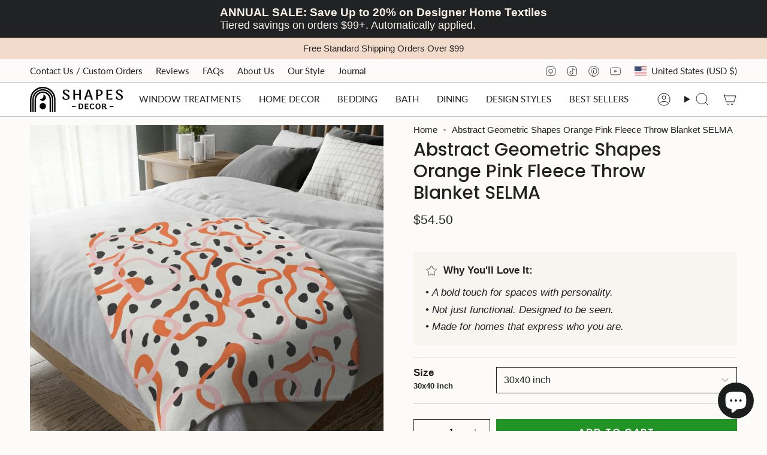

--- FILE ---
content_type: text/javascript; charset=utf-8
request_url: https://shapesdecor.com/products/abstract-minimalist-geometric-shapes-orange-pink-fleece-throw-blanket-selma.js
body_size: 748
content:
{"id":7880827994275,"title":"Abstract Geometric Shapes Orange Pink Fleece Throw Blanket SELMA","handle":"abstract-minimalist-geometric-shapes-orange-pink-fleece-throw-blanket-selma","description":"\u003cp\u003e\u003cspan class=\"VIiyi\" jsaction=\"mouseup:BR6jm\" jsname=\"jqKxS\" lang=\"en\"\u003e\u003cspan class=\"JLqJ4b ChMk0b\" data-language-for-alternatives=\"en\" data-language-to-translate-into=\"it\" data-phrase-index=\"3\" data-number-of-phrases=\"4\" jsaction=\"agoMJf:PFBcW;usxOmf:aWLT7;jhKsnd:P7O7bd,F8DmGf;Q4AGo:Gm7gYd,qAKMYb;uFUCPb:pvnm0e,pfE8Hb,PFBcW;f56efd:dJXsye;EnoYf:KNzws,ZJsZZ,JgVSJc;zdMJQc:cCQNKb,ZJsZZ,zchEXc;Ytrrj:JJDvdc;tNR8yc:GeFvjb;oFN6Ye:hij5Wb;bmeZHc:iURhpf;Oxj3Xe:qAKMYb,yaf12d\" jsname=\"txFAF\" jscontroller=\"Zl5N8\" jsdata=\"uqLsIf;_;$476\" jsmodel=\"SsMkhd\"\u003e\u003cspan class=\"Q4iAWc\" jsaction=\"click:qtZ4nf,GFf3ac,tMZCfe; contextmenu:Nqw7Te,QP7LD; mouseout:Nqw7Te; mouseover:qtZ4nf,c2aHje\" jsname=\"W297wb\"\u003eSuper soft and warm fleece blanket with SELMA pattern print. \u003c\/span\u003e\u003c\/span\u003e\u003c\/span\u003e\u003c\/p\u003e\n\u003cp\u003e\u003cspan class=\"VIiyi\" jsaction=\"mouseup:BR6jm\" jsname=\"jqKxS\" lang=\"en\"\u003e\u003cspan class=\"JLqJ4b ChMk0b\" data-language-for-alternatives=\"en\" data-language-to-translate-into=\"it\" data-phrase-index=\"3\" data-number-of-phrases=\"4\" jsaction=\"agoMJf:PFBcW;usxOmf:aWLT7;jhKsnd:P7O7bd,F8DmGf;Q4AGo:Gm7gYd,qAKMYb;uFUCPb:pvnm0e,pfE8Hb,PFBcW;f56efd:dJXsye;EnoYf:KNzws,ZJsZZ,JgVSJc;zdMJQc:cCQNKb,ZJsZZ,zchEXc;Ytrrj:JJDvdc;tNR8yc:GeFvjb;oFN6Ye:hij5Wb;bmeZHc:iURhpf;Oxj3Xe:qAKMYb,yaf12d\" jsname=\"txFAF\" jscontroller=\"Zl5N8\" jsdata=\"uqLsIf;_;$476\" jsmodel=\"SsMkhd\"\u003e\u003cspan class=\"Q4iAWc\" jsaction=\"click:qtZ4nf,GFf3ac,tMZCfe; contextmenu:Nqw7Te,QP7LD; mouseout:Nqw7Te; mouseover:qtZ4nf,c2aHje\" jsname=\"W297wb\"\u003eA perfect addition to any living room sofa or to decorate your bed. An ideal fall and winter item. Featuring a crisp, vibrant design to the front with a white side to the back. Available in three sizes, a perfect and cozy gift and an absolute must for anyone who loves an intimate night!\u003c\/span\u003e\u003c\/span\u003e\u003c\/span\u003e\u003c\/p\u003e","published_at":"2022-10-16T14:20:44+02:00","created_at":"2022-10-16T14:20:44+02:00","vendor":"Shapes Decor","type":"Fleece Blankets","tags":["abstract blanket","abstrat art blanket","anti pill blanket","blanket","boho blanket","boho fleece blanket","boho throw blanket","fleece blanket","geometric blanket","modern blanket","orange blanket","organic shapes blanket","pink blanket","spo-cs-disabled","spo-default","spo-disabled","spo-notify-me-disabled","throw blanket","throw blankets"],"price":5450,"price_min":5450,"price_max":8750,"available":true,"price_varies":true,"compare_at_price":null,"compare_at_price_min":0,"compare_at_price_max":0,"compare_at_price_varies":false,"variants":[{"id":42996747829411,"title":"30x40 inch","option1":"30x40 inch","option2":null,"option3":null,"sku":null,"requires_shipping":true,"taxable":true,"featured_image":null,"available":true,"name":"Abstract Geometric Shapes Orange Pink Fleece Throw Blanket SELMA - 30x40 inch","public_title":"30x40 inch","options":["30x40 inch"],"price":5450,"weight":0,"compare_at_price":null,"inventory_management":"shopify","barcode":null,"requires_selling_plan":false,"selling_plan_allocations":[]},{"id":42996747862179,"title":"50x60 inch","option1":"50x60 inch","option2":null,"option3":null,"sku":null,"requires_shipping":true,"taxable":true,"featured_image":null,"available":true,"name":"Abstract Geometric Shapes Orange Pink Fleece Throw Blanket SELMA - 50x60 inch","public_title":"50x60 inch","options":["50x60 inch"],"price":6950,"weight":0,"compare_at_price":null,"inventory_management":"shopify","barcode":null,"requires_selling_plan":false,"selling_plan_allocations":[]},{"id":42996747894947,"title":"60x80inch","option1":"60x80inch","option2":null,"option3":null,"sku":null,"requires_shipping":true,"taxable":true,"featured_image":null,"available":true,"name":"Abstract Geometric Shapes Orange Pink Fleece Throw Blanket SELMA - 60x80inch","public_title":"60x80inch","options":["60x80inch"],"price":8750,"weight":0,"compare_at_price":null,"inventory_management":"shopify","barcode":null,"requires_selling_plan":false,"selling_plan_allocations":[]}],"images":["\/\/cdn.shopify.com\/s\/files\/1\/0345\/0057\/5369\/products\/velveteen-minky-blanket-two-sided-print3copy.jpg?v=1676039423","\/\/cdn.shopify.com\/s\/files\/1\/0345\/0057\/5369\/products\/SELMAcopy.jpg?v=1676039423","\/\/cdn.shopify.com\/s\/files\/1\/0345\/0057\/5369\/products\/SELMA2.jpg?v=1676039423","\/\/cdn.shopify.com\/s\/files\/1\/0345\/0057\/5369\/products\/velveteen-minky-blanket-two-sided-print111copy.jpg?v=1676039500"],"featured_image":"\/\/cdn.shopify.com\/s\/files\/1\/0345\/0057\/5369\/products\/velveteen-minky-blanket-two-sided-print3copy.jpg?v=1676039423","options":[{"name":"Size","position":1,"values":["30x40 inch","50x60 inch","60x80inch"]}],"url":"\/products\/abstract-minimalist-geometric-shapes-orange-pink-fleece-throw-blanket-selma","media":[{"alt":null,"id":29067048583331,"position":1,"preview_image":{"aspect_ratio":1.0,"height":2048,"width":2048,"src":"https:\/\/cdn.shopify.com\/s\/files\/1\/0345\/0057\/5369\/products\/velveteen-minky-blanket-two-sided-print3copy.jpg?v=1676039423"},"aspect_ratio":1.0,"height":2048,"media_type":"image","src":"https:\/\/cdn.shopify.com\/s\/files\/1\/0345\/0057\/5369\/products\/velveteen-minky-blanket-two-sided-print3copy.jpg?v=1676039423","width":2048},{"alt":null,"id":28291110371491,"position":2,"preview_image":{"aspect_ratio":1.0,"height":2000,"width":2000,"src":"https:\/\/cdn.shopify.com\/s\/files\/1\/0345\/0057\/5369\/products\/SELMAcopy.jpg?v=1676039423"},"aspect_ratio":1.0,"height":2000,"media_type":"image","src":"https:\/\/cdn.shopify.com\/s\/files\/1\/0345\/0057\/5369\/products\/SELMAcopy.jpg?v=1676039423","width":2000},{"alt":null,"id":28291016130723,"position":3,"preview_image":{"aspect_ratio":1.0,"height":2000,"width":2000,"src":"https:\/\/cdn.shopify.com\/s\/files\/1\/0345\/0057\/5369\/products\/SELMA2.jpg?v=1676039423"},"aspect_ratio":1.0,"height":2000,"media_type":"image","src":"https:\/\/cdn.shopify.com\/s\/files\/1\/0345\/0057\/5369\/products\/SELMA2.jpg?v=1676039423","width":2000},{"alt":null,"id":29067049599139,"position":4,"preview_image":{"aspect_ratio":1.0,"height":2048,"width":2048,"src":"https:\/\/cdn.shopify.com\/s\/files\/1\/0345\/0057\/5369\/products\/velveteen-minky-blanket-two-sided-print111copy.jpg?v=1676039500"},"aspect_ratio":1.0,"height":2048,"media_type":"image","src":"https:\/\/cdn.shopify.com\/s\/files\/1\/0345\/0057\/5369\/products\/velveteen-minky-blanket-two-sided-print111copy.jpg?v=1676039500","width":2048}],"requires_selling_plan":false,"selling_plan_groups":[]}